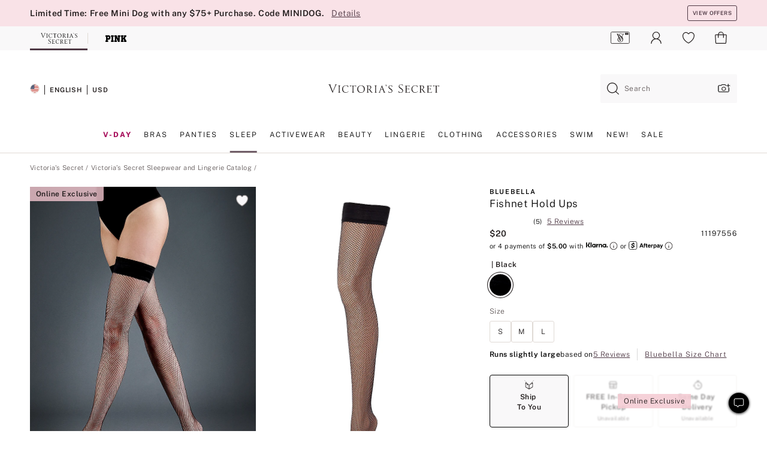

--- FILE ---
content_type: text/html
request_url: https://www.victoriassecret.com/us/vs/sleepwear-and-lingerie-catalog/1119755600
body_size: 3690
content:
<!DOCTYPE html><html lang="en" class="desktop " data-theme="vs" data-brand="vs" data-basic="true"><head><script id="earlyBootstrap">(()=>{const e=document.cookie,t=e.indexOf("APPTYPE="),a=document.documentElement.classList,s=document.currentScript.dataset;if(t>=0){a.add("is-app");const i=t+8,r=e.slice(i);let n="";r.startsWith("IOSHANDHELD")?(a.add("is-app-ios"),s.appPlatform="ios",n=e.slice(i+12)):r.startsWith("ANDROIDHANDHELD")&&(a.add("is-app-android"),s.appPlatform="android",n=e.slice(i+16)),n.startsWith("VS")?s.appBrand="vs":n.startsWith("PN")&&(s.appBrand="pn"),s.appPlatform&&s.appBrand&&(s.appType=s.appPlatform+"-"+s.appBrand)}if(("true"===new URL(window.location.href).searchParams.get("isNativeShopTabEnabled")||"true"===sessionStorage.getItem("isNativeShopTabEnabled"))&&(document.documentElement.classList.add("is-native-shop-tab-enabled"),sessionStorage.setItem("isNativeShopTabEnabled","true")),performance.getEntriesByType)for(const{serverTiming:e}of performance.getEntriesByType("navigation"))if(e)for(const{name:t,description:a}of e)"ssrStatus"===t?s.ssrStatus=a:"basicStatus"===t?s.basicStatus=a:"renderSource"===t?s.renderSource=a:"peceActive"===t&&(s.peceActive=a)})();</script><meta charSet="utf-8"/><meta name="viewport" id="viewport-settings" content="width=device-width, initial-scale=1, minimum-scale=1"/><meta property="og:type" content="website"/><meta property="og:site_name" content="Victoria&#x27;s Secret"/><meta name="twitter:site" content="@VictoriasSecret"/><meta property="og:image" content="https://www.victoriassecret.com/assets/m4996-VP7Q7JitTV2ecmC3sbUukA/images/default-share.png"/><meta name="twitter:card" content="summary_large_image"/><meta property="og:locale" content="en_US"/><meta property="og:url" content="https://www.victoriassecret.com/us/vs/sleepwear-and-lingerie-catalog/1119755600"/><meta property="og:title" content="Buy Fishnet Hold Ups - Order Hosiery online 1119755600"/><meta name="description" content="These seductive fishnet hold ups are finished with subtle stripes at the top."/><meta property="og:description" content="These seductive fishnet hold ups are finished with subtle stripes at the top."/><link rel="canonical" href="https://www.victoriassecret.com/us/vs/sleepwear-and-lingerie-catalog/1119755600"/><link rel="icon" sizes="48x48" href="/assets/m4996-VP7Q7JitTV2ecmC3sbUukA/favicon.ico"/><link rel="apple-touch-icon" sizes="180x180" href="/assets/m4996-VP7Q7JitTV2ecmC3sbUukA/images/apple-touch-icon.png"/><link rel="apple-touch-icon" href="/assets/m4996-VP7Q7JitTV2ecmC3sbUukA/images/apple-touch-icon.png"/><link rel="icon" sizes="192x192" href="/assets/m4996-VP7Q7JitTV2ecmC3sbUukA/images/android-chrome-192x192.png"/><meta name="format-detection" content="telephone=no"/> <link rel="alternate" href="https://www.victoriassecret.com/us/vs/sleepwear-and-lingerie-catalog/1119755600" hrefLang="x-default"/><link rel="alternate" href="https://www.victoriassecret.com/at/vs/sleepwear-and-lingerie-catalog/1119755600" hrefLang="en-AT"/><link rel="alternate" href="https://www.victoriassecret.com/au/vs/sleepwear-and-lingerie-catalog/1119755600" hrefLang="en-AU"/><link rel="alternate" href="https://www.victoriassecret.com/be/vs/sleepwear-and-lingerie-catalog/1119755600" hrefLang="en-BE"/><link rel="alternate" href="https://www.victoriassecret.com/ca/vs/sleepwear-and-lingerie-catalog/1119755600" hrefLang="en-CA"/><link rel="alternate" href="https://www.victoriassecret.com/ch/vs/sleepwear-and-lingerie-catalog/1119755600" hrefLang="en-CH"/><link rel="alternate" href="https://www.victoriassecret.com/cz/vs/sleepwear-and-lingerie-catalog/1119755600" hrefLang="en-CZ"/><link rel="alternate" href="https://www.victoriassecret.com/de/vs/sleepwear-and-lingerie-catalog/1119755600" hrefLang="en-DE"/><link rel="alternate" href="https://www.victoriassecret.com/fr/vs/sleepwear-and-lingerie-catalog/1119755600" hrefLang="en-FR"/><link rel="alternate" href="https://www.victoriassecret.com/gr/vs/sleepwear-and-lingerie-catalog/1119755600" hrefLang="en-GR"/><link rel="alternate" href="https://www.victoriassecret.com/hk/vs/sleepwear-and-lingerie-catalog/1119755600" hrefLang="en-HK"/><link rel="alternate" href="https://www.victoriassecret.com/in/vs/sleepwear-and-lingerie-catalog/1119755600" hrefLang="en-IN"/><link rel="alternate" href="https://www.victoriassecret.com/jp/vs/sleepwear-and-lingerie-catalog/1119755600" hrefLang="en-JP"/><link rel="alternate" href="https://www.victoriassecret.com/kr/vs/sleepwear-and-lingerie-catalog/1119755600" hrefLang="en-KR"/><link rel="alternate" href="https://www.victoriassecret.com/mx/vs/sleepwear-and-lingerie-catalog/1119755600" hrefLang="en-MX"/><link rel="alternate" href="https://www.victoriassecret.com/nl/vs/sleepwear-and-lingerie-catalog/1119755600" hrefLang="en-NL"/><link rel="alternate" href="https://www.victoriassecret.com/no/vs/sleepwear-and-lingerie-catalog/1119755600" hrefLang="en-NO"/><link rel="alternate" href="https://www.victoriassecret.com/nz/vs/sleepwear-and-lingerie-catalog/1119755600" hrefLang="en-NZ"/><link rel="alternate" href="https://www.victoriassecret.com/ro/vs/sleepwear-and-lingerie-catalog/1119755600" hrefLang="en-RO"/><link rel="alternate" href="https://www.victoriassecret.com/se/vs/sleepwear-and-lingerie-catalog/1119755600" hrefLang="en-SE"/><link rel="alternate" href="https://www.victoriassecret.com/sg/vs/sleepwear-and-lingerie-catalog/1119755600" hrefLang="en-SG"/><link rel="alternate" href="https://www.victoriassecret.com/sk/vs/sleepwear-and-lingerie-catalog/1119755600" hrefLang="en-SK"/><link rel="alternate" href="https://www.victoriassecret.com/us/vs/sleepwear-and-lingerie-catalog/1119755600" hrefLang="en-US"/><link rel="alternate" href="https://fr.victoriassecret.com/be/vs/sleepwear-and-lingerie-catalog/1119755600" hrefLang="fr-BE"/><link rel="alternate" href="https://fr.victoriassecret.com/bf/vs/sleepwear-and-lingerie-catalog/1119755600" hrefLang="fr-BF"/><link rel="alternate" href="https://fr.victoriassecret.com/ch/vs/sleepwear-and-lingerie-catalog/1119755600" hrefLang="fr-CH"/><link rel="alternate" href="https://fr.victoriassecret.com/fr/vs/sleepwear-and-lingerie-catalog/1119755600" hrefLang="fr-FR"/><link rel="alternate" href="https://frca.victoriassecret.com/ca/vs/sleepwear-and-lingerie-catalog/1119755600" hrefLang="fr-CA"/><link rel="alternate" href="https://de.victoriassecret.com/at/vs/sleepwear-and-lingerie-catalog/1119755600" hrefLang="de-AT"/><link rel="alternate" href="https://de.victoriassecret.com/ch/vs/sleepwear-and-lingerie-catalog/1119755600" hrefLang="de-CH"/><link rel="alternate" href="https://de.victoriassecret.com/de/vs/sleepwear-and-lingerie-catalog/1119755600" hrefLang="de-DE"/><link rel="alternate" href="https://it.victoriassecret.com/it/vs/sleepwear-and-lingerie-catalog/1119755600" hrefLang="it-IT"/><link rel="alternate" href="https://ja.victoriassecret.com/jp/vs/sleepwear-and-lingerie-catalog/1119755600" hrefLang="ja-JP"/><link rel="alternate" href="https://ko.victoriassecret.com/kr/vs/sleepwear-and-lingerie-catalog/1119755600" hrefLang="ko-KR"/><link rel="alternate" href="https://pl.victoriassecret.com/pl/vs/sleepwear-and-lingerie-catalog/1119755600" hrefLang="pl-PL"/><link rel="alternate" href="https://es.victoriassecret.com/es/vs/sleepwear-and-lingerie-catalog/1119755600" hrefLang="es-ES"/><link rel="alternate" href="https://sp.victoriassecret.com/ar/vs/sleepwear-and-lingerie-catalog/1119755600" hrefLang="es-AR"/><link rel="alternate" href="https://sp.victoriassecret.com/bo/vs/sleepwear-and-lingerie-catalog/1119755600" hrefLang="es-BO"/><link rel="alternate" href="https://sp.victoriassecret.com/bz/vs/sleepwear-and-lingerie-catalog/1119755600" hrefLang="es-BZ"/><link rel="alternate" href="https://sp.victoriassecret.com/cl/vs/sleepwear-and-lingerie-catalog/1119755600" hrefLang="es-CL"/><link rel="alternate" href="https://sp.victoriassecret.com/co/vs/sleepwear-and-lingerie-catalog/1119755600" hrefLang="es-CO"/><link rel="alternate" href="https://sp.victoriassecret.com/cr/vs/sleepwear-and-lingerie-catalog/1119755600" hrefLang="es-CR"/><link rel="alternate" href="https://sp.victoriassecret.com/do/vs/sleepwear-and-lingerie-catalog/1119755600" hrefLang="es-DO"/><link rel="alternate" href="https://sp.victoriassecret.com/ec/vs/sleepwear-and-lingerie-catalog/1119755600" hrefLang="es-EC"/><link rel="alternate" href="https://sp.victoriassecret.com/gt/vs/sleepwear-and-lingerie-catalog/1119755600" hrefLang="es-GT"/><link rel="alternate" href="https://sp.victoriassecret.com/hn/vs/sleepwear-and-lingerie-catalog/1119755600" hrefLang="es-HN"/><link rel="alternate" href="https://sp.victoriassecret.com/mx/vs/sleepwear-and-lingerie-catalog/1119755600" hrefLang="es-MX"/><link rel="alternate" href="https://sp.victoriassecret.com/ni/vs/sleepwear-and-lingerie-catalog/1119755600" hrefLang="es-NI"/><link rel="alternate" href="https://sp.victoriassecret.com/pa/vs/sleepwear-and-lingerie-catalog/1119755600" hrefLang="es-PA"/><link rel="alternate" href="https://sp.victoriassecret.com/pe/vs/sleepwear-and-lingerie-catalog/1119755600" hrefLang="es-PE"/><link rel="alternate" href="https://sp.victoriassecret.com/py/vs/sleepwear-and-lingerie-catalog/1119755600" hrefLang="es-PY"/><link rel="alternate" href="https://sp.victoriassecret.com/sv/vs/sleepwear-and-lingerie-catalog/1119755600" hrefLang="es-SV"/><link rel="alternate" href="https://sp.victoriassecret.com/us/vs/sleepwear-and-lingerie-catalog/1119755600" hrefLang="es-US"/><link rel="alternate" href="https://sp.victoriassecret.com/uy/vs/sleepwear-and-lingerie-catalog/1119755600" hrefLang="es-UY"/><link rel="alternate" href="https://sp.victoriassecret.com/ve/vs/sleepwear-and-lingerie-catalog/1119755600" hrefLang="es-VE"/><link rel="alternate" href="https://nl.victoriassecret.com/nl/vs/sleepwear-and-lingerie-catalog/1119755600" hrefLang="nl-NL"/><link href="/assets/m4996-VP7Q7JitTV2ecmC3sbUukA/templates/ssr-product/desktop/style.css" rel="stylesheet"/><title>Buy Fishnet Hold Ups - Order Hosiery online 1119755600</title><style data-styled="" data-styled-version="5.3.9">.huVxo{-webkit-animation:fadein 1s ease-in;animation:fadein 1s ease-in;margin:0 auto;}/*!sc*/
@-webkit-keyframes fadein{0%{opacity:0;}50%{opacity:0;}100%{opacity:1;}}/*!sc*/
@keyframes fadein{0%{opacity:0;}50%{opacity:0;}100%{opacity:1;}}/*!sc*/
data-styled.g1575[id="sc-hhncp1-0"]{content:"huVxo,"}/*!sc*/
.hIWGSz{position:absolute;inset:0;display:-webkit-box;display:-webkit-flex;display:-ms-flexbox;display:flex;-webkit-box-pack:center;-webkit-justify-content:center;-ms-flex-pack:center;justify-content:center;-webkit-align-items:center;-webkit-box-align:center;-ms-flex-align:center;align-items:center;}/*!sc*/
data-styled.g1576[id="sc-17pbkyn-0"]{content:"hIWGSz,"}/*!sc*/
.kyFYCC{bottom:-100px;right:0;margin:1rem;-webkit-animation:slidein 750ms ease-out 10s forwards;animation:slidein 750ms ease-out 10s forwards;}/*!sc*/
data-styled.g1577[id="sc-17pbkyn-1"]{content:"kyFYCC,"}/*!sc*/
.jMLnnC{position:absolute;top:0;width:100%;}/*!sc*/
.jMLnnC .fabric-masthead-static-brandbar{width:100%;margin:0;}/*!sc*/
.jMLnnC .fabric-masthead-static-brandbar > .fabric-masthead-static-brandbar-smo-holder{height:40px;background-color:#f9e2e7;}/*!sc*/
.jMLnnC .fabric-masthead-static-brandbar > .fabric-masthead-static-brandbar-container{height:40px;background-color:#f7f7f8;}/*!sc*/
.jMLnnC .fabric-masthead-logo-area{width:100%;-webkit-box-pack:center;-webkit-justify-content:center;-ms-flex-pack:center;justify-content:center;-webkit-justify-content:center;}/*!sc*/
.jMLnnC .fabric-masthead-logo-area.fabric-layout-breakpoints .fabric-static-masthead-logo{-webkit-flex:0 0 275px;-ms-flex:0 0 275px;flex:0 0 275px;height:40px;margin:24px auto 50px;background-color:#f5f5f6;border-radius:3px;}/*!sc*/
.jMLnnC .fabric-masthead-category-nav-item .fabric-masthead-category-nav-link{height:20px;width:90px;background-color:#f5f5f6;padding:0.334rem 0.334rem 0.334rem 4px;display:block;text-transform:uppercase;position:relative;}/*!sc*/
.jMLnnC .fabric-masthead-category-nav-item{margin-right:20px;border-radius:3px;}/*!sc*/
.jMLnnC .fabric-masthead-logo-area{display:-webkit-box;display:-webkit-flex;display:-ms-flexbox;display:flex;height:115px;-webkit-box-pack:justify;-webkit-justify-content:space-between;-ms-flex-pack:justify;justify-content:space-between;-webkit-align-items:center;-webkit-box-align:center;-ms-flex-align:center;align-items:center;}/*!sc*/
.jMLnnC .fabric-masthead-category-nav-menu{width:944px;display:-webkit-box;display:-webkit-flex;display:-ms-flexbox;display:flex;margin:0 auto;-webkit-box-pack:justify;-webkit-justify-content:space-between;-ms-flex-pack:justify;justify-content:space-between;-webkit-align-items:center;-webkit-box-align:center;-ms-flex-align:center;align-items:center;}/*!sc*/
[data-device='desktop'] .sc-d7p3b7-0 .fabric-masthead-category-nav-item{padding-bottom:0.334rem;}/*!sc*/
data-styled.g1578[id="sc-d7p3b7-0"]{content:"jMLnnC,"}/*!sc*/
</style><link rel="preconnect" href="https://api.victoriassecret.com" crossorigin="use-credentials"/></head><body class="fabric vs"><div class="fabric-toast-traffic-control"></div><div class="reactContainer" id="componentContainer" data-hydrate="true"><header class="fabric-masthead-component sc-d7p3b7-0 jMLnnC"><div class="fabric-masthead-static-brandbar"><div class="fabric-masthead-static-brandbar-smo-holder"></div><div class="fabric-masthead-static-brandbar-container"></div></div><div class="fabric-masthead-logo-area fabric-layout-breakpoints"><h1 class="fabric-static-masthead-logo"></h1></div><nav class="fabric-masthead-static-category-nav-component"><ul class="fabric-masthead-category-nav-menu" role="menu"><li class="fabric-masthead-category-nav-item" role="none"><a class="fabric-masthead-category-nav-link"></a></li><li class="fabric-masthead-category-nav-item" role="none"><a class="fabric-masthead-category-nav-link"></a></li><li class="fabric-masthead-category-nav-item" role="none"><a class="fabric-masthead-category-nav-link"></a></li><li class="fabric-masthead-category-nav-item" role="none"><a class="fabric-masthead-category-nav-link"></a></li><li class="fabric-masthead-category-nav-item" role="none"><a class="fabric-masthead-category-nav-link"></a></li><li class="fabric-masthead-category-nav-item" role="none"><a class="fabric-masthead-category-nav-link"></a></li><li class="fabric-masthead-category-nav-item" role="none"><a class="fabric-masthead-category-nav-link"></a></li><li class="fabric-masthead-category-nav-item" role="none"><a class="fabric-masthead-category-nav-link"></a></li><li class="fabric-masthead-category-nav-item" role="none"><a class="fabric-masthead-category-nav-link"></a></li></ul></nav></header><div class="fabric-page-loading"><div class="fabric-page-spinner sc-17pbkyn-0 hIWGSz"><div class="fabric-spinner-element sc-hhncp1-0 huVxo"><div><span class="fabric-hide-a11y-element">Loading...</span></div><div></div><div></div><div></div><div></div><div></div><div></div><div></div><div></div><div></div><div></div><div></div></div></div><div class="fabric-toast-utility static-site"><div class="toast-container"><strong>Page is taking longer to load than expected.</strong></div></div></div></div><div class="fabric-dialog-container"></div><div class="fabric-salesforce-chat-dialog"></div><script id="brastrap-data" type="application/json">{"endpoints":[{"key":"analyticsCore","context":"analytics","version":"v3","path":"global","www":false,"pci":false},{"key":"authStatus","context":"auth","version":"v27","path":"status","method":"POST","prioritized":true,"www":false,"pci":false},{"key":"featureFlags","context":"experience","version":"v4","path":"feature-flags","www":false,"pci":false,"prioritized":true,"timeout":7000,"queryWhitelist":["cm_mmc"]},{"key":"countryList","context":"settings","version":"v3","path":"countries","www":false,"pci":false},{"key":"languageList","context":"settings","version":"v3","path":"languages","www":false,"pci":false},{"key":"dataPrivacyRightsGPCSettings","context":"dataprivacyrights","version":"v7","path":"jwt","www":false,"pci":false},{"key":"zipGating","context":"gatingexperience","version":"v1","path":"sddgating","www":false,"pci":false,"prioritized":true},{"key":"environment","context":"assets","version":"m4996-VP7Q7JitTV2ecmC3sbUukA","path":"settings.json","www":true,"pci":false},{"key":"contentPersonalizationMonitor","context":"contentpersonalization","version":"v6","path":"monitor","www":false,"pci":false},{"key":"navigations","context":"navigations","version":"v9","path":"navigations?channel=victorias-secret-desktop-tablet-us","www":false,"pci":false,"queryWhitelist":["cm_mmc"]},{"key":"bagCount","context":"orders","version":"v38","path":"bag/count","www":false,"pci":false,"overrides":{"featureFlags.dimensions[dimension=F302].active=C":{"version":"v39","path":"bag/count"}}},{"key":"breadcrumbsProduct","context":"breadcrumbs","version":"v4","path":"breadcrumbs?collectionId=bfe09e1f-6581-41c1-9bb7-b797dc118dce","www":false,"pci":false,"queryWhitelist":["collectionId"]},{"key":"productPageInstance","context":"products","version":"v37","path":"page/1119755600?collectionId=bfe09e1f-6581-41c1-9bb7-b797dc118dce&isWishlistEnabled=true","www":false,"pci":false,"queryWhitelist":["productId","cm_mmc","stackId","collectionId","includeGenerics","priceType"],"overrides":{"featureFlags.dimensions[dimension=F020].active=C":{"version":"v94"}}},{"key":"pageAnalytics","context":"pageinfo","version":"v1","path":"byid?collectionId=bfe09e1f-6581-41c1-9bb7-b797dc118dce","www":false,"pci":false,"queryWhitelist":["collectionId"]},{"key":"modelDiversityTruthTable","context":"assets","version":"m4996-VP7Q7JitTV2ecmC3sbUukA","path":"data/modelDiversityTruthTable.json","www":true,"pci":false},{"key":"brandConfigs","context":"settings","version":"v3","path":"brandconfigs?brand=vs&region=domestic","www":false,"pci":false,"queryWhitelist":["brand","region"]}],"icons":["/assets/m4996-VP7Q7JitTV2ecmC3sbUukA/react/icon/brand.svg","/assets/m4996-VP7Q7JitTV2ecmC3sbUukA/react/icon/main.svg","/assets/m4996-VP7Q7JitTV2ecmC3sbUukA/react/icon/third-party.svg","/assets/m4996-VP7Q7JitTV2ecmC3sbUukA/react/icon/exclude.svg"],"scripts":[],"settings":{"apiUrl":"https://api.victoriassecret.com","pciApiUrl":"https://api2.victoriassecret.com"}}</script><script id="reactLibrary" src="/assets/m4996-VP7Q7JitTV2ecmC3sbUukA/desktop/react-18.js" defer=""></script><script id="sentryReactSdk" src="/assets/m4996-VP7Q7JitTV2ecmC3sbUukA/desktop/sentry-react-sdk.js" defer=""></script><script id="brastrap" src="/assets/m4996-VP7Q7JitTV2ecmC3sbUukA/brastrap.js" defer=""></script><script id="clientProps" type="application/json">{"apiData":{"cmsPage":{"oldPath":"","path":"/vs/sleepwear-and-lingerie-catalog/1119755600","template":"product","productId":"1119755600","collectionId":"bfe09e1f-6581-41c1-9bb7-b797dc118dce","masterStyleId":"1119755600","genericId":"11197556","pagePath":"/vs/sleepwear-and-lingerie-catalog","channel":"All","meta":{"id":"1119755600|bfe09e1f-6581-41c1-9bb7-b797dc118dce","name":"","language":"","title":"Buy Fishnet Hold Ups - Order Hosiery online 1119755600","metas":[{"name":"metaDescription","content":"These seductive fishnet hold ups are finished with subtle stripes at the top."},{"name":"metaTitle","content":"Buy Fishnet Hold Ups - Order Hosiery online 1119755600"},{"name":"canonicalURL","content":"/vs/sleepwear-and-lingerie-catalog/1119755600"}]},"analytics":{},"redirect":{}}},"apiResponses":{},"brand":"vs","buildId":"m4996-VP7Q7JitTV2ecmC3sbUukA","category":"sleepwear-and-lingerie-catalog","cmsPageChannel":"victorias-secret-desktop-tablet-us","countryCode":"us","deployEnv":{"wwwOrigin":"https://www.victoriassecret.com","apiOrigin":"https://api.victoriassecret.com","apiPciOrigin":"https://api2.victoriassecret.com","languageDomainSuffix":".victoriassecret.com","englishDomainPrefix":"www","assetsOrigin":"https://www.victoriassecret.com","assetsContext":"/assets","languageDomains":{"de.victoriassecret.com":{"domainCode":"de"},"es.victoriassecret.com":{"domainCode":"es"},"fr.victoriassecret.com":{"domainCode":"fr"},"frca.victoriassecret.com":{"domainCode":"frca"},"it.victoriassecret.com":{"domainCode":"it"},"ja.victoriassecret.com":{"domainCode":"ja"},"ko.victoriassecret.com":{"domainCode":"ko"},"pl.victoriassecret.com":{"domainCode":"pl"},"sp.victoriassecret.com":{"domainCode":"sp"}}},"deployEnvName":"production","deviceType":"desktop","endpoints":[{"key":"analyticsCore","context":"analytics","version":"v3","path":"global","www":false,"pci":false},{"key":"authStatus","context":"auth","version":"v27","path":"status","method":"POST","prioritized":true,"www":false,"pci":false},{"key":"featureFlags","context":"experience","version":"v4","path":"feature-flags","www":false,"pci":false,"prioritized":true,"timeout":7000,"queryWhitelist":["cm_mmc"]},{"key":"countryList","context":"settings","version":"v3","path":"countries","www":false,"pci":false},{"key":"languageList","context":"settings","version":"v3","path":"languages","www":false,"pci":false},{"key":"dataPrivacyRightsGPCSettings","context":"dataprivacyrights","version":"v7","path":"jwt","www":false,"pci":false},{"key":"zipGating","context":"gatingexperience","version":"v1","path":"sddgating","www":false,"pci":false,"prioritized":true},{"key":"environment","context":"assets","version":"m4996-VP7Q7JitTV2ecmC3sbUukA","path":"settings.json","www":true,"pci":false},{"key":"contentPersonalizationMonitor","context":"contentpersonalization","version":"v6","path":"monitor","www":false,"pci":false},{"key":"navigations","context":"navigations","version":"v9","path":"navigations?channel=victorias-secret-desktop-tablet-us","www":false,"pci":false,"queryWhitelist":["cm_mmc"]},{"key":"bagCount","context":"orders","version":"v38","path":"bag/count","www":false,"pci":false,"overrides":{"featureFlags.dimensions[dimension=F302].active=C":{"version":"v39","path":"bag/count"}}},{"key":"breadcrumbsProduct","context":"breadcrumbs","version":"v4","path":"breadcrumbs?collectionId=bfe09e1f-6581-41c1-9bb7-b797dc118dce","www":false,"pci":false,"queryWhitelist":["collectionId"]},{"key":"productPageInstance","context":"products","version":"v37","path":"page/1119755600?collectionId=bfe09e1f-6581-41c1-9bb7-b797dc118dce&isWishlistEnabled=true","www":false,"pci":false,"queryWhitelist":["productId","cm_mmc","stackId","collectionId","includeGenerics","priceType"],"overrides":{"featureFlags.dimensions[dimension=F020].active=C":{"version":"v94"}}},{"key":"pageAnalytics","context":"pageinfo","version":"v1","path":"byid?collectionId=bfe09e1f-6581-41c1-9bb7-b797dc118dce","www":false,"pci":false,"queryWhitelist":["collectionId"]},{"key":"modelDiversityTruthTable","context":"assets","version":"m4996-VP7Q7JitTV2ecmC3sbUukA","path":"data/modelDiversityTruthTable.json","www":true,"pci":false},{"key":"brandConfigs","context":"settings","version":"v3","path":"brandconfigs?brand=vs&region=domestic","www":false,"pci":false,"queryWhitelist":["brand","region"]}],"languageCode":"en","react18Mode":false,"renderType":"basic","sanitizedUrl":"https://www.victoriassecret.com/us/vs/sleepwear-and-lingerie-catalog/1119755600","timestamp":1769019327628,"enableSentry":true}</script><script src="/assets/m4996-VP7Q7JitTV2ecmC3sbUukA/desktop/runtime.js" defer=""></script><script src="/assets/m4996-VP7Q7JitTV2ecmC3sbUukA/desktop/5641.js" defer=""></script><script src="/assets/m4996-VP7Q7JitTV2ecmC3sbUukA/desktop/573.js" defer=""></script><script src="/assets/m4996-VP7Q7JitTV2ecmC3sbUukA/desktop/6863.js" defer=""></script><script src="/assets/m4996-VP7Q7JitTV2ecmC3sbUukA/desktop/9300.js" defer=""></script><script src="/assets/m4996-VP7Q7JitTV2ecmC3sbUukA/desktop/8776.js" defer=""></script><script src="/assets/m4996-VP7Q7JitTV2ecmC3sbUukA/desktop/1440.js" defer=""></script><script src="/assets/m4996-VP7Q7JitTV2ecmC3sbUukA/desktop/2316.js" defer=""></script><script src="/assets/m4996-VP7Q7JitTV2ecmC3sbUukA/desktop/8743.js" defer=""></script><script src="/assets/m4996-VP7Q7JitTV2ecmC3sbUukA/desktop/401.js" defer=""></script><script src="/assets/m4996-VP7Q7JitTV2ecmC3sbUukA/desktop/7104.js" defer=""></script><script src="/assets/m4996-VP7Q7JitTV2ecmC3sbUukA/desktop/3786.js" defer=""></script><script src="/assets/m4996-VP7Q7JitTV2ecmC3sbUukA/desktop/420.js" defer=""></script><script src="/assets/m4996-VP7Q7JitTV2ecmC3sbUukA/templates/ssr-product/desktop/index.js" defer=""></script></body></html>

--- FILE ---
content_type: application/javascript; charset=utf-8
request_url: https://www.victoriassecret.com/assets/m4996-VP7Q7JitTV2ecmC3sbUukA/desktop/5191.js
body_size: 4880
content:
try{!function(){var e="undefined"!=typeof window?window:"undefined"!=typeof global?global:"undefined"!=typeof globalThis?globalThis:"undefined"!=typeof self?self:{},i=(new e.Error).stack;i&&(e._sentryDebugIds=e._sentryDebugIds||{},e._sentryDebugIds[i]="7f1a7734-0a57-4b02-ad95-a2f68d915f49",e._sentryDebugIdIdentifier="sentry-dbid-7f1a7734-0a57-4b02-ad95-a2f68d915f49")}()}catch(e){}!function(){var e="undefined"!=typeof window?window:"undefined"!=typeof global?global:"undefined"!=typeof globalThis?globalThis:"undefined"!=typeof self?self:{};e._sentryModuleMetadata=e._sentryModuleMetadata||{},e._sentryModuleMetadata[(new e.Error).stack]=function(e){for(var i=1;i<arguments.length;i++){var n=arguments[i];if(null!=n)for(var t in n)n.hasOwnProperty(t)&&(e[t]=n[t])}return e}({},e._sentryModuleMetadata[(new e.Error).stack],{"_sentryBundlerPluginAppKey:fewd-flagship":!0})}(),("undefined"!=typeof window?window:"undefined"!=typeof global?global:"undefined"!=typeof globalThis?globalThis:"undefined"!=typeof self?self:{}).SENTRY_RELEASE={id:"flagship-m4996"},(self.webpackChunk_vsdp_flagship=self.webpackChunk_vsdp_flagship||[]).push([[5191],{65191:(e,i,n)=>{n.r(i),n.d(i,{default:()=>ie});var t=n(78795),s=n(78090),a=n(83223),o=n(52669),l=n(24990),r=n(21534),d=n(78458),c=n(13198),g=n(59054),p=n(24358),f=n(92568),h=n(5536),u=n(39964),m=n(86217),y=n(44775);const A=(0,f.Ay)(h.A).withConfig({componentId:"sc-178lba6-0"})(["",""],(()=>(0,f.AH)(["&&&.prism-button-plain{text-align:center;}"]))),w=(0,f.Ay)(r.A).withConfig({componentId:"sc-178lba6-1"})(["",""],(({theme:e})=>(0,f.AH)(["margin:0;padding:",";"],e.spacing.xs))),x=(0,f.Ay)(u.A).withConfig({componentId:"sc-178lba6-2"})(["",""],(({theme:e,$isMobile:i})=>(0,f.AH)(["padding:",";.slick-slider{.prism-carousel-slide-indicators{position:relative;}}"],!i&&`${e.spacing.lg} ${e.spacing.xl} 0 ${e.spacing.xl}`))),b=(0,f.Ay)(m.A).withConfig({componentId:"sc-178lba6-3"})(["",""],(({$isMobile:e})=>(0,f.AH)(["max-height:",";min-height:",";object-fit:contain;position:relative;width:100%;"],!e&&"35rem",e&&"500px"))),j=(0,f.Ay)(y.A).withConfig({componentId:"sc-178lba6-4"})(["",""],(({theme:e,$isMobile:i})=>(0,f.AH)(["justify-content:center;",";"],i?`padding: ${e.spacing.xl} 0 0 0;`:`padding: ${e.spacing.xs};`))),C=f.Ay.div.withConfig({componentId:"sc-178lba6-5"})([""]),I=f.Ay.div.withConfig({componentId:"sc-178lba6-6"})(["",""],(()=>(0,f.AH)(["align-items:center;background-color:rgba(236,236,236,0.84);border-radius:0 4px 4px 0;bottom:4px;color:black;display:flex;gap:5px;padding:4px 8px;position:absolute;"])));var v=n(40025),$=n(74848);const S=({data:e,selectedAsset:i,handleViewAll:n,shortDescription:t,isPink:o,isMobile:l})=>{const[d,c]=(0,s.useState)(0),[g,f]=(0,s.useState)(null);return(0,s.useEffect)((()=>{g&&d>=0&&g?.slickGoTo(d)}),[d,g]),(0,s.useEffect)((()=>{i&&Array.isArray(e)&&c(i?.index)}),[i,e]),(0,$.jsxs)($.Fragment,{children:[(0,$.jsx)(x,{isDraggable:!0,$isMobile:l,isSlideContainerFocusable:!0,isSlideIndicatorWindowed:l,isSwipeable:!0,showSlideIndicators:l,beforeChange:(e,i)=>(e=>{c(e)})(i),publish:v.mk,ref:e=>{f(e)},slidesToShow:1,showCarouselArrows:!l,variant:"default","data-testid":"UGC-selectedAsset-mobile","aria-live":"polite","aria-label":"Image carousel with user-generated content",children:Array.isArray(e)&&e?.map(((e,i)=>(0,$.jsxs)(p.A,{children:[(0,$.jsx)(b,{$isMobile:l,"data-index":i,src:e?.imageUrl,alt:t,"data-testid":`carousel-image-${i}`,loading:"lazy"}),e?.user&&(0,$.jsxs)(I,{children:[(0,$.jsx)(a.default,{component:a.Instagram,height:12,width:12}),(0,$.jsx)(C,{children:(0,$.jsx)(r.A,{as:"h2",fontWeight:"fw-bold",color:"neutral95",children:e?.user})})]})]},e?.imageUrl)))}),(0,$.jsx)(j,{$isMobile:l,children:(0,$.jsx)(A,{color:"neutral95",size:"small",variant:"plain","aria-label":`view all images of as seen on ${o?"PINK":"VS"} Creators`,onClick:n,"data-testid":"UGC-selectedAsset-ViewAll",children:(0,$.jsx)(w,{forwardedAs:"h2",fontScale:"fs-sm",fontWeight:"fw-bold",letterSpacing:"ls-sm",fontFamily:"ff-primary",fontModifiers:"fm-underline",children:"View All Images"})})})]})};S.displayName="UgcGallery";const M=S;var H=n(90223),k=n(16809);const E=(0,f.Ay)(y.A).withConfig({componentId:"sc-1p39gmn-0"})(["",""],(({theme:e,$isMobile:i})=>(0,f.AH)([""," "," margin-bottom:",";"],!i&&(0,f.AH)(["margin:0 auto;"," ",""],(0,k.Ay)(k.oP,"1200px")`max-width: 944px;`,(0,k.Ay)("1200px")`max-width: 1180px;`),i&&(0,f.AH)(["margin-top:",";"],e.spacing.xl),i?e.spacing.xs:e.spacing.lg))),D=(0,f.Ay)(r.A).withConfig({componentId:"sc-1p39gmn-1"})(["",""],(({theme:e})=>(0,f.AH)(["margin:0;padding:",";"],e.spacing.md))),_=(0,f.Ay)(u.A).withConfig({componentId:"sc-1p39gmn-2"})(["",""],(e=>(0,f.AH)(["",""],e&&(0,f.AH)(["overflow-x:auto;overflow-y:hidden;scrollbar-width:none;white-space:nowrap;width:100%;"])))),U=(0,f.Ay)(m.A).withConfig({componentId:"sc-1p39gmn-3"})(["",""],(()=>(0,f.AH)(["position:absolute;top:0;left:0;right:0;bottom:0;width:100%;object-fit:fill;border-radius:inherit;"]))),T=(0,f.Ay)(p.A).withConfig({componentId:"sc-1p39gmn-4"})(["",""],(({theme:e,$isMobile:i})=>(0,f.AH)(["aspect-ratio:1;height:100%;margin-top:",";overflow:hidden;padding:0 ",";",""],e.spacing.lg,e.units.twoPixels,i&&"\n      width: 45%;\n    "))),N=(0,f.Ay)(H.A).withConfig({componentId:"sc-1p39gmn-5"})(["",""],(()=>(0,f.AH)(["position:relative;cursor:pointer;overflow:hidden;aspect-ratio:1;width:100%;padding-top:100%;overflow:hidden;border-radius:2px;"]))),P=(0,f.Ay)(d.Ay).withConfig({componentId:"sc-1p39gmn-6"})(["",""],(({$isMobile:e,$isOverFlowHidden:i})=>(0,f.AH)(["border-radius:",";height:",";top:",";width:",";",""],e?"0":"12px",e?"100%":"60%",e?"2px":"20%",e?"99%":"50%",i&&(0,f.AH)(["overflow-y:hidden;"])))),V=(0,f.Ay)(H.A).withConfig({componentId:"sc-1p39gmn-7"})(["",""],(({theme:e})=>(0,f.AH)(["background-color:",";border-radius:12px;flex-direction:row;overflow:hidden;width:100%;"],e.colors.neutral0))),F=(0,f.Ay)(H.A).withConfig({componentId:"sc-1p39gmn-9"})(["",""],(({$isMobile:e})=>(0,f.AH)(["align-items:",";justify-content:",";width:100%;"],!e&&"center",e&&"flex-end"))),K=(0,f.Ay)(h.A).withConfig({componentId:"sc-1p39gmn-10"})(["",""],(()=>(0,f.AH)(["&&&.prism-button-plain{justify-content:flex-end;}"]))),O=(0,f.Ay)(H.A).withConfig({componentId:"sc-1p39gmn-11"})(["",""],(({theme:e,$isMobile:i})=>(0,f.AH)(["justify-content:space-between;padding:"," "," "," ",";",""],e.spacing.xl,e.spacing.xl,e.spacing.lg,e.spacing.xl,i&&`\n    align-items: center;\n    justify-content: space-around;\n    padding: ${e.spacing.md};\n    width: 100%;\n  `))),G=(0,f.Ay)(H.A).withConfig({componentId:"sc-1p39gmn-12"})(["",""],(({theme:e,$isMobile:i})=>(0,f.AH)(["align-items:center;background:",";cursor:pointer;height:",";justify-content:center;",""],e.colors.highlight.two.light,i?"auto":"98%",i&&"\n      aspect-ratio: 1 / 1;\n    "))),z=(0,f.Ay)(r.A).withConfig({componentId:"sc-1p39gmn-13"})(["",""],(({theme:e})=>(0,f.AH)(["margin:0;padding:",";"],e.spacing.xs))),W=(0,f.Ay)(h.A).withConfig({componentId:"sc-1p39gmn-14"})(["",""],(()=>(0,f.AH)(["&&&.prism-button-plain{height:8px;width:8px;}"]))),R=(0,f.Ay)(H.A).withConfig({componentId:"sc-1p39gmn-16"})(["",""],(({theme:e,$isMobile:i})=>(0,f.AH)(["justify-content:center;margin:",";overflow-y:auto;",";"],e.spacing.xl,!i&&"max-height: calc(100% - 10rem);\n     max-width: calc(100% - 3.5rem);\n    "))),B=(0,f.Ay)(H.A).withConfig({componentId:"sc-1p39gmn-17"})(["",""],(({theme:e,$isMobile:i})=>(0,f.AH)(["align-items:center;",";",""],!i&&`padding: ${e.spacing.xl} ${e.spacing.xl} ${e.spacing.lg} ${e.spacing.xl};\n     justify-content: space-between;`,i&&`padding: ${e.spacing.sm};\n    justify-content: space-around;`))),L=(0,f.Ay)(H.A).withConfig({componentId:"sc-1p39gmn-18"})(["",""],(({$isMobile:e})=>(0,f.AH)(["display:grid;gap:4px;grid-template-columns:",";"],e?"repeat(2, 1fr)":"repeat(4, 1fr)"))),q=(0,f.Ay)(h.A).withConfig({componentId:"sc-1p39gmn-19"})(["",""],(({theme:e,isNoMargin:i,$isMobile:n})=>(0,f.AH)(["margin-top:",";",";"],i?"0":e.spacing.xl,n&&"width:100%;"))),Y=(0,f.Ay)(a.default).withConfig({componentId:"sc-1p39gmn-20"})(["",""],(({theme:e})=>(0,f.AH)(["margin-right:",";margin-left:",";"],e.spacing.md,e.spacing.md))),J=f.Ay.div.withConfig({componentId:"sc-1p39gmn-21"})(["",""],(({theme:e,$isMobile:i})=>(0,f.AH)(["padding:"," 0 "," 0;border:1px solid ",";display:flex;flex-direction:row;align-items:center;justify-content:flex-start;border-radius:3px;width:",";margin-top:",";white-space:nowrap;"],e.spacing.md,e.spacing.md,e.colors.error.main,i?"100%":"336px",e.spacing.xl))),Q=f.Ay.div.withConfig({componentId:"sc-1p39gmn-22"})(["",""],(()=>(0,f.AH)(["display:flex;flex-direction:column;align-items:center;justify-content:flex-start;width:100%;gap:",";"],(e=>e.theme.spacing.md))));var X=n(21954),Z=n(80546);const ee=({genericChoiceId:e,shortDescription:i,pageMasterStyleId:n,onAnalyticsUpdate:p})=>{const[f,h]=(0,s.useState)(!1),[u,m]=(0,s.useState)(null),[y,A]=(0,s.useState)(!1),[w,x]=(0,s.useState)(null),[b,j]=(0,s.useState)(null),[C,I]=(0,s.useState)(null),[v,S]=(0,s.useState)(!1),[H,k]=(0,s.useState)(!1),ee=(0,g.A)(),[ie,ne]=(0,s.useState)(null),[te,se]=(0,s.useState)(!1),[ae,oe]=(0,s.useState)(!1),le=(0,s.useRef)(null),re=(0,s.useRef)(null),de=(0,c.wA)(),ce=(0,X.A)(),{isPink:ge,isMobile:pe}=ce,[fe,he]=(0,s.useState)(null),[ue,me]=(0,s.useState)(!1),ye=(0,s.useRef)(null);(0,s.useEffect)((()=>{ie?.message&&re?.current&&(le?.current?.scrollIntoView({behavior:"smooth"}),oe(!0))}),[ie]),(0,s.useEffect)((()=>{ee&&Z.A.get({endpoint:"ugcassets",data:{masterStyleId:n,offset:0,limit:30,activeCountry:"US",threshold:pe?2:3},success:e=>{I(e),x(e)},error:()=>console.error("Error loading UGC assets.")})}),[ee,n,pe]),(0,s.useEffect)((()=>{if(w){const i=w?.genericChoice?.find((i=>i.genericId===e?.genericId&&i.choice===e?.value));k(!!i),j(i||w?.masterStyle)}}),[w,e]);const Ae="influencer-title",we=ge?"As Seen on PINK Creators":"As Seen on VS Creators",xe=b?.assets?.length||0;(0,s.useEffect)((()=>{if(!ee)return;const e=xe>0?"yes":"no";if("yes"===e&&de({type:"react-analytics-merge",data:{influencer_gallery:e},analyticsEvent:"update-utag-data"}),p&&C&&("masterStyle"in C||"genericChoice"in C)){let e=[];if(Array.isArray(C?.masterStyle?.assets)?e=C.masterStyle.assets:Array.isArray(C?.genericChoice)&&(e=C.genericChoice.flatMap((e=>Array.isArray(e?.assets)?e.assets:[]))),void 0!==e){const i=Array.isArray(e)&&e.length>0;p({influencer_gallery:i?"yes":"no"})}}}),[ee,xe,xe,C]);const be=e=>{m({imageUrl:b?.assets[e],index:e}),h(!0)},je=()=>{ne({message:""}),se(!0),oe(!1);const i=b?.assets?.length||0;((i=0)=>{Z.A.get({endpoint:{name:H?"getugcassetsbygeneric":"getugcassetsbymaster"},data:{genericId:`${e?.genericId}`,masterStyleId:`${n}`,limit:"30",offset:`${i}`,threshold:"3",choice:e?.value,activeCountry:"US"},dataType:"json",success:e=>{se(!1),ne({message:""}),j((i=>({...e,assets:[...i?.assets||[],...e?.assets]})))},error:()=>{se(!1),ne({message:"Unable to load more images. Please try again."}),console.error("Error loading assets.")}})})(xe),he(i),me(!0)};return(0,s.useEffect)((()=>{if(ue&&null!==fe){const e=ye.current[fe];e&&e.focus(),me(!1),he(null)}}),[ue,fe]),xe?(0,$.jsxs)(E,{id:"ugc-component","data-testid":"ugc-gallery",$isMobile:pe,children:[(0,$.jsx)(d.lS,{children:(0,$.jsx)(D,{id:Ae,forwardedAs:pe?"h3":"h2",fontScale:"fs-xl",fontWeight:"fw-bolder",letterSpacing:"ls-sm",fontFamily:"ff-primary",children:we})}),(0,$.jsxs)(_,{"data-testid":"ugc-carousel",$isMobile:pe,"aria-labelledby":Ae,publish:()=>{},variant:pe?"scroll":"default",slidesToShow:4,isSwipeable:!0,showCarouselArrows:!pe&&b?.totalAssets>4&&v,className:v?"hovered-ugc-gallery-carousel":"ugc-gallery-carousel",slidesToScroll:4,onMouseEnter:()=>S(!0),onMouseLeave:()=>S(!1),onFocus:()=>S(!0),onBlur:e=>{e?.currentTarget?.contains(e?.relatedTarget)||S(!1)},children:[b?.assets?.slice(0,pe?5:7)?.map((({imageUrl:e},n)=>(0,$.jsx)(T,{carouselVariant:pe?"scroll":"default",$isMobile:pe,children:(0,$.jsx)(N,{onClick:()=>{be(n)},tabIndex:0,ref:e=>{ye.current||(ye.current=[]),ye.current[n]=e},onKeyDown:e=>{"Enter"!==e?.key&&" "!==e?.key||(e?.preventDefault(),be(n))},children:(0,$.jsx)(U,{src:e,alt:i})})},((e,i)=>`${e}_${i}`)(u?.imageUrl,n)))),(pe?b?.totalAssets>5:b?.totalAssets>7)&&(0,$.jsx)(T,{carouselVariant:pe?"scroll":"default",$isMobile:pe,onClick:()=>A(!0),children:(0,$.jsxs)(G,{$isMobile:pe,children:[(0,$.jsx)(z,{forwardedAs:"p",fontScale:"fs-md",fontWeight:"fw-bold",letterSpacing:"ls-sm",fontFamily:"ff-primary",children:"View All"}),(0,$.jsx)(W,{color:"neutral95","data-testid":"viewAll-button",size:"small",variant:"plain","aria-label":`view all images of as seen on ${ge?"PINK":"VS"} Creators`,children:(0,$.jsx)(a.default,{component:a.Arrow,scale:1})})]})})]}),y&&(0,$.jsxs)(P,{$isMobile:pe,$isOverFlowHidden:!0,"data-testid":"ugc-dialog",isOpen:y,transition:d.qG,className:"ugc-dialog-container",onDismiss:()=>A(!1),children:[(0,$.jsxs)(B,{$isMobile:pe,children:[(0,$.jsx)(d.lS,{children:(0,$.jsx)(D,{forwardedAs:"h2",fontScale:"fs-xl",fontWeight:"fw-bold",letterSpacing:"ls-sm",fontFamily:"ff-primary",children:we})}),(0,$.jsx)(K,{"data-testid":"ugcDialogCloseButton",color:"neutral95",onClick:()=>{A(!1),oe(!1),se(!1),ne({message:""})},size:"small",variant:"plain","aria-label":`close as seen on ${ge?"PINK":"VS"} Creators`,children:(0,$.jsx)(a.default,{component:a.Close,scale:3.5})})]}),!pe&&(0,$.jsx)(l.A,{color:"neutral60",style:{margin:"0 20px 0 20px"}}),(0,$.jsxs)(R,{children:[(0,$.jsx)(L,{$isMobile:pe,children:b?.assets?.map((({imageUrl:e},n)=>(0,$.jsx)(N,{tabIndex:0,ref:e=>{ye.current||(ye.current=[]),ye.current[n]=e},onKeyDown:e=>{"Enter"!==e?.key&&" "!==e?.key||(e?.preventDefault(),be(n))},onClick:()=>{be(n)},children:(0,$.jsx)(U,{src:e,alt:i})},e)))}),b?.totalAssets>xe&&(0,$.jsxs)(Q,{children:[t.uI(ie?.message)&&(0,$.jsxs)(J,{$isMobile:pe,"data-testid":"errorHandling",ref:re,children:[(0,$.jsx)(Y,{color:"error.main",component:a.AlertOutlined,height:20,width:20}),ie?.message]}),(0,$.jsxs)(q,{$isMobile:pe,isNoMargin:ae,"data-testid":"LoadMoreImageButton",size:"large",variant:"secondary",ref:le,onClick:je,onKeyDown:e=>{"Enter"!==e?.key&&" "!==e?.key||(e?.preventDefault(),je())},children:[te&&(0,$.jsx)(o.A,{size:"small",variant:"spinner"}),!te&&"LOAD MORE"]})]})]})]}),f&&u&&(0,$.jsx)(P,{$isMobile:pe,$isOverFlowHidden:!1,"data-testid":"ugc-dialog",isOpen:f,transition:d.qG,className:"ugc-dialog-container",onDismiss:()=>h(!1),children:(0,$.jsx)(V,{children:(0,$.jsxs)(F,{$isMobile:pe,children:[(0,$.jsxs)(O,{$isMobile:pe,children:[(0,$.jsx)(d.lS,{children:(0,$.jsx)(r.A,{as:"h2",tabIndex:"-1",fontScale:"fs-xl",fontWeight:"fw-bold",children:we})}),(0,$.jsx)(K,{"data-testid":"ugcDialogCloseButton",color:"neutral95",onClick:()=>h(!1),size:"small",variant:"plain","aria-label":`close as seen on ${ge?"PINK":"VS"} Creators`,children:(0,$.jsx)(a.default,{component:a.Close,scale:3.5})})]}),!pe&&(0,$.jsx)("div",{style:{width:"100%"},children:(0,$.jsx)(l.A,{color:"neutral60"})}),(0,$.jsx)(M,{isMobile:pe,isPink:ge,data:b?.assets,selectedAsset:u,handleViewAll:()=>{h(!1),A(!0),oe(!1),se(!1),ne({message:""})},shortDescription:i})]})})})]}):null};ee.displayName="UgcGallery";const ie=ee}}]);
//# sourceMappingURL=5191.js.map

--- FILE ---
content_type: application/javascript; charset=utf-8
request_url: https://www.victoriassecret.com/assets/m4996-VP7Q7JitTV2ecmC3sbUukA/desktop/2316.js
body_size: 7863
content:
try{!function(){var e="undefined"!=typeof window?window:"undefined"!=typeof global?global:"undefined"!=typeof globalThis?globalThis:"undefined"!=typeof self?self:{},t=(new e.Error).stack;t&&(e._sentryDebugIds=e._sentryDebugIds||{},e._sentryDebugIds[t]="0fe05e02-c659-4ff2-b318-b792698ca5d5",e._sentryDebugIdIdentifier="sentry-dbid-0fe05e02-c659-4ff2-b318-b792698ca5d5")}()}catch(e){}!function(){var e="undefined"!=typeof window?window:"undefined"!=typeof global?global:"undefined"!=typeof globalThis?globalThis:"undefined"!=typeof self?self:{};e._sentryModuleMetadata=e._sentryModuleMetadata||{},e._sentryModuleMetadata[(new e.Error).stack]=function(e){for(var t=1;t<arguments.length;t++){var s=arguments[t];if(null!=s)for(var i in s)s.hasOwnProperty(i)&&(e[i]=s[i])}return e}({},e._sentryModuleMetadata[(new e.Error).stack],{"_sentryBundlerPluginAppKey:fewd-flagship":!0})}(),("undefined"!=typeof window?window:"undefined"!=typeof global?global:"undefined"!=typeof globalThis?globalThis:"undefined"!=typeof self?self:{}).SENTRY_RELEASE={id:"flagship-m4996"},(self.webpackChunk_vsdp_flagship=self.webpackChunk_vsdp_flagship||[]).push([[2316],{82128:(e,t,s)=>{s.d(t,{A:()=>v});var i=s(78090),o=s.n(i),n=s(92145),r=s(92568),a=s(52485),l=s(4482),d=s(97625),c=s(48317),u=s(21534),p=s(74848);const f=(0,r.Ay)(d.Ay).withConfig({componentId:"sc-5cq9xs-0"})(["",""],(({theme:e,$isOpen:t})=>(0,r.AH)(["","{margin-top:",";padding:",";background-color:",";}","{padding:0;width:auto;}"],d.sI,t?`calc(${e.spacing.xs} + ${e.spacing.xs} / 2)`:0,t?`calc(${e.spacing.xs} + ${e.spacing.xs} / 2)\n      ${e.spacing.sm} 0`:"0",e.colors.neutral0,d.XV))),m=(0,r.Ay)(u.A).withConfig({componentId:"sc-5cq9xs-1"})(["",""],(({theme:e})=>(0,r.AH)(["",""],(0,u.$)({theme:e,color:"neutral95",fontScale:"fs-sm",fontWeight:"fw-bolder",letterSpacing:"ls-lg",fontModifiers:"fm-uppercase"})))),g=(0,r.Ay)(u.A).withConfig({componentId:"sc-5cq9xs-2"})(["",""],(({theme:e})=>(0,r.AH)(["margin-bottom:",";",""],e.spacing.md,(0,u.$)({theme:e,canWrap:!0,fontFamily:"ff-primary",fontScale:"fs-md",fontWeight:"fw-bold",letterSpacing:"ls-sm"})))),h=r.Ay.div.withConfig({componentId:"sc-5cq9xs-3"})(["",""],(({theme:e})=>(0,r.AH)(["",""],(0,u.$)({theme:e,canWrap:!0,fontFamily:"ff-primary",fontScale:"fs-md",fontWeight:"fw-light",letterSpacing:"ls-sm"})))),y=o().forwardRef((({children:e,className:t,accordionName:s,title:i,fabrication:o,isOpen:r,onAccordionChange:d,...u},y)=>{const v=(0,n.Bi)(),b=(0,a.A)(["prism-fabrication-information",t]);return(0,p.jsx)(h,{ref:y,className:b,...u,children:o&&(0,p.jsx)(f,{$isOpen:r,children:(0,p.jsxs)(l.A,{isOpen:r,label:(0,p.jsx)(m,{children:s||"Composition"}),onChange:d,children:[i&&(0,p.jsxs)(g,{as:"div",children:[" ",i]}),(0,p.jsx)(c.A,{as:"span",html:o}),e]},v)})})}));y.displayName="FabricationInformation";const v=y},76027:(e,t,s)=>{s.d(t,{A:()=>w});var i=s(78090),o=s.n(i),n=s(92568),r=s(52485),a=s(4482),l=s(97625),d=s(5536),c=s(48317),u=s(82128),p=s(44775),f=s(21534),m=s(74848);const g=(0,n.Ay)(l.Ay).withConfig({componentId:"sc-vsddgj-0"})(["",""],(({theme:e,$isVisible:t})=>(0,n.AH)(["","{border-bottom:none;display:inline-block;padding-left:0;width:auto;}","{background-color:",";border-bottom:none;margin-bottom:",";padding:",";transition:padding 1s,margin-bottom 1s;}.prism-button-plain{color:",";}"],l.XV,l.sI,e.colors.neutral0,t?e.spacing.lg:0,t?`${e.spacing.lg} ${e.spacing.lg} 0`:`0 ${e.spacing.lg}`,e.colors.neutral95))),h=(0,n.Ay)(u.A).withConfig({componentId:"sc-vsddgj-1"})(["",""],(({theme:e,$isAccordion:t})=>(0,n.AH)(["","{background-color:",";border-bottom:none;padding:0 ",";}","{display:inline-block;border:none;button{margin-bottom:0;padding-bottom:0;.prism-typography{","}}}.prism-icon-plus{margin-bottom:",";}"],l.sI,e.colors.neutral5,e.spacing.sm,l.XV,(0,f.$)({theme:e,fontScale:"fs-md",fontWeight:"fw-light",letterSpacing:"ls-sm",fontModifiers:"fm-capitalize"}),t?"":e.spacing.sm))),y=(0,n.Ay)(f.A).withConfig({componentId:"sc-vsddgj-2"})(["",""],(({theme:e})=>(0,n.AH)(["",""],(0,f.$)({theme:e,fontWeight:"fw-bolder",fontScale:"fs-sm",letterSpacing:"ls-lg",fontModifiers:"fm-uppercase"})))),v=(0,n.Ay)(d.A).withConfig({componentId:"sc-vsddgj-3"})(["",""],(({theme:e})=>(0,n.AH)(["bottom:1px;margin-left:",";padding:0;width:0;"],e.spacing.lg))),b=(0,n.Ay)(p.A).withConfig({componentId:"sc-vsddgj-4"})(["",""],(({theme:e,$isAccordion:t})=>(0,n.AH)([".prism-typography{margin-bottom:",";}"],t?0:e.spacing.sm))),A=n.Ay.div.withConfig({componentId:"sc-vsddgj-5"})(["",""],(({theme:e,$isCrossSell:t})=>(0,n.AH)(["p,li{","}p{display:",";margin-bottom:",";}ul{margin-bottom:",";margin-left:",";li{display:list-item;margin-left:",";}}"],(0,f.$)({theme:e,canWrap:!0,fontFamily:"ff-primary",fontScale:"fs-md",fontWeight:"fw-light",letterSpacing:"ls-sm"}),t?"inline":"block",e.spacing.xs,e.spacing.xs,e.spacing.sm,e.spacing.sm))),S=o().forwardRef((({children:e,className:t,longDescription:s,fabrication:o,isAccordion:n,isCrossSell:l,truncatedLength:d,productName:u,variantId:p,isNewVariant:S,genericChoiceId:w,childElements:x,onClickMoreButton:_=()=>{},...I},j)=>{const k=(0,r.A)(["prism-product-description",t]),[C,D]=(0,i.useState)(!1),[$,E]=(0,i.useState)(!1),M=(0,i.useRef)();(0,i.useEffect)((()=>{D(!1)}),[w?.value]);const P=(0,i.useCallback)((({isOpen:e})=>{E(!!e)}),[]),O=l&&s.length>=d?`${s.substring(0,d)}...`:s,J=()=>(0,m.jsxs)(m.Fragment,{children:[(0,m.jsx)(A,{$isCrossSell:l,tabIndex:"-1",ref:M,children:(0,m.jsx)(c.A,{html:s})}),(0,m.jsx)(h,{fabrication:o,$isAccordion:n}),(0,m.jsx)(f.A,{children:p}),x&&e]});return s&&(0,m.jsxs)(b,{ref:j,className:k,...I,$isAccordion:n,children:[s&&(n?(0,m.jsx)(g,{$isVisible:$,children:(0,m.jsx)(a.A,{label:(0,m.jsx)(y,{children:"product description"}),onChange:P,children:J()},"product-description")}):l&&C&&!S?J():l?S&&C?J():(0,m.jsxs)(A,{$isCrossSell:l,children:[(0,m.jsx)(c.A,{html:O}),s.length>=d&&(0,m.jsx)(v,{variant:"plain",size:"extra-small",isHoverDisabled:!0,isUnderlined:!0,onClick:()=>{D(!C),setTimeout((()=>{M?.current&&M.current.focus()}),100),_()},"aria-label":`More about ${u}`,children:"More"})]}):(0,m.jsxs)(m.Fragment,{children:[(0,m.jsx)(y,{forwardedAs:"h2",children:"product description"}),J()]})),!x&&e]})}));S.displayName="ProductDescription";const w=S},95181:(e,t,s)=>{s.d(t,{A:()=>u});var i=s(78090),o=s(25255),n=s(92568);const r=n.Ay.div.withConfig({componentId:"sc-mhhg36-0"})(["height:100%;overflow:hidden;position:relative;width:100%;"]),a=n.Ay.img.withConfig({componentId:"sc-mhhg36-1"})(["height:100%;object-fit:cover;transform:",";transition:transform 0.5s ease-out;width:100%;"],(({hover:e})=>e?"scale(2)":"scale(1)")),l=n.Ay.div.withConfig({componentId:"sc-mhhg36-2"})(["height:400px;width:450px;overflow:hidden;position:relative;"]),d=n.Ay.img.withConfig({componentId:"sc-mhhg36-3"})(["",""],(({theme:e,hover:t})=>`\n    border: 1px solid ${e.colors.neutral60};\n    height: 400px;\n    object-fit: contain;\n    transform: ${t?"scale(2)":"scale(1)"};\n    transition: transform 0.5s ease-out;\n    width: 450px;\n  `));s(5750);var c=s(74848);const u=({baseImageUrl:e,hoverImageUrl:t,alt:s,id:n,disableImageZoom:u,isCustomerReviewImage:p})=>{const[f,m]=(0,i.useState)(!1),[g,h]=(0,i.useState)(!1),[y,v]=(0,i.useState)(!0),b=(0,i.useRef)(null),A=(0,i.useRef)(null),S=(0,i.useRef)(null),{selectedProduct:w,productZoomData:x,setProductZoomData:_}=(0,o.Gz)(),I=()=>{b.current=(new Date).getTime(),m(!0)},j=()=>{A.current=(new Date).getTime(),p||b.current&&A.current&&A.current-b.current>=2e3&&(()=>{const e=x.findIndex((e=>e.genericID===w.genericId&&e.choice===w.choice));-1!==e&&(x[e].zoomInExperience="1"),_(x)})(),m(!1)};(0,i.useEffect)((()=>{const e=new Image;return e.src=t,e.complete?(v(!1),h(!0)):e.onload=()=>{v(!1),h(!0)},()=>{e.onload=null}}),[t]);const k=f&&g?t:e,C=e=>{const t=e.nativeEvent.offsetX/e.currentTarget.offsetWidth*100,s=e.nativeEvent.offsetY/e.currentTarget.offsetHeight*100;e.currentTarget.querySelector("img").style.transformOrigin=`${t}% ${s}%`};return(0,i.useEffect)((()=>{const e=S?.current,t=s=>{const i=e?.getBoundingClientRect(),o=s.clientX-i.left,n=s.clientY-i.top;o>=0&&o<=i.width&&n>=0&&n<=i.height&&!u&&I(),e.removeEventListener("mousemove",t)};return e&&e.addEventListener("mousemove",t),()=>{e&&e.removeEventListener("mousemove",t)}}),[]),p?(0,c.jsx)(l,{ref:S,id:`${n}-container`,onMouseEnter:u?()=>{}:I,onMouseLeave:u?()=>{}:j,onMouseMove:u?()=>{}:C,children:(0,c.jsx)(d,{hover:f&&!y,alt:s,id:`${n}-content`,src:k})}):(0,c.jsx)(r,{ref:S,id:`${n}-container`,onMouseEnter:u?()=>{}:I,onMouseLeave:u?()=>{}:j,onMouseMove:u?()=>{}:C,children:(0,c.jsx)(a,{hover:f&&!y,alt:s,id:`${n}-content`,src:k})})}},46854:(e,t,s)=>{s.d(t,{$:()=>n});var i=s(92568),o=s(21534);const n=(0,i.Ay)(o.A).withConfig({componentId:"sc-igjcnm-0"})(["",""],(({theme:e,$isPink:t,$textColor:s})=>(0,i.AH)(["border-left:2px solid ",";display:inline-block;padding:calc("," + "," / 2);margin-bottom:",";"," ",""],t?"#dd0da2":"#AF5071",e.spacing.xs,e.spacing.xs,e.spacing.md,s&&`color: ${e.colors[s]};`,(0,o.$)({theme:e,canWrap:!0,fontFamily:"ff-primary",fontScale:"fs-md",fontWeight:"fw-light",letterSpacing:"ls-sm"}))))},51760:(e,t,s)=>{s.d(t,{HS:()=>u,Qr:()=>c,a8:()=>p,ed:()=>d});var i=s(78795),o=(s(78090),s(59181)),n=s(74848);const r=(e,t)=>{if(!i.EI(e))return;const s=e=>t?`${e.value} ${1===e.value?"Star":"Stars"}`:(0,n.jsx)(o.A,{value:parseInt(e.value,10)});return{isStarRating:!0,isOpen:!1,key:"rating",label:"Overall Rating",options:e.map((e=>({isAvailable:!0,isSelected:!1,label:s(e),value:e.value})))}},a=e=>{if(!i.EI(e))return;const t={"17orUnder":"17 or below","18to24":"18-24","25to34":"25-34","35to44":"35-44","45to54":"45-54","55to64":"55-64","65orOver":"65 or Over"};return{isOpen:!1,key:"age",label:"Age",options:e.map((e=>({isAvailable:!0,isSelected:!1,label:t[e.value],value:e.value})))}},l=e=>{if(!i.EI(e))return;const t={"5feetorLess":"5'0 or less","5foot1to5foot3":"5'1-5'3","5foot4to5foot6":"5'4-5'6","5foot7to5foot9":"5'7-5'9","5foot10to6foot0":"5'10-6'0","6foot1to6foot3":"6'1-6'3","6foot4to6foot6":"6'4-6'6","6foot7orAbove":"6'7 or above"};return{isOpen:!1,key:"height",label:"Height",options:e.map((e=>({isAvailable:!0,isSelected:!1,label:t[e.value],value:e.value})))}},d=e=>{if(!e||!i.u7(e.selectors)||!i.EI(e.selectors.choice))return{};const t=i.Jt(e,"selectors.choice"),s=[];let o="Style";return 1===t.length?(o=t[0].label?t[0].label:o,i.jJ(t[0].items,(e=>{e.label&&s.push({isAvailable:!0,isSelected:!1,key:"productId",label:`${e.label} (${e.value})`,value:`${e.genericId}${e.value}`})}))):i.jJ(t,(e=>{if(e.label){const t=[];i.jJ(e.items,(e=>{t.push(`${e.genericId}${e.value}`)})),s.push({isAvailable:!0,isSelected:!1,key:"productId",label:e.label,value:t.join(",")})}})),{isOpen:!1,key:"productId",label:o,options:s}},c=e=>{if(!(e&&i.u7(e.selectors)&&i.u7(e.selectors.size1)&&i.EI(e.selectors.size1.items)))return{};const t=i.Jt(e,"selectors.size1");if(1===t.items.length&&"one size"===i.Sb(t,"items.0.value").toLowerCase())return{};const s=[],o=t.label?t.label:"Size";return i.jJ(t.items,(e=>{e.label&&s.push({isAvailable:!0,isSelected:!1,key:"size1",label:e.label,value:e.value})})),{isOpen:!1,key:"size1",label:o,options:s}},u=e=>{if(!(e&&i.u7(e.selectors)&&i.u7(e.selectors.size2)&&i.EI(e.selectors.size2.items)))return{};const t=i.Jt(e,"selectors.size2");if(1===t.items.length&&"one size"===i.Sb(t,"items.0.value").toLowerCase())return{};const s=[],o=t.label?t.label:"Size";return i.jJ(t.items,(e=>{e.label&&s.push({isAvailable:!0,isSelected:!1,key:"size2",label:e.label,value:e.value})})),{isOpen:!1,key:"size2",label:o,options:s}},p=(e,t)=>{const s=i.Jt(e,"statistics.distribution");return s?((e,t)=>{const s=[r(i.Jt(e,"rating"),t),a(i.Jt(e,"age")),l(i.Jt(e,"height"))];return{facets:i.pb(s,(e=>e))}})(s,t):{}}},61894:(e,t,s)=>{s.d(t,{A:()=>E});var i=s(78795),o=s(5753),n=s(78090),r=s(5536),a=s(83223),l=s(32939),d=s(44775),c=s(29172),u=s(21534),p=s(40345),f=s(58068),m=s(8507),g=s(34052),h=s(21454),y=s(47440),v=s(66101),b=s(93266),A=s(39193),S=s(57119),w=s(21954),x=s(5750),_=s(62373),I=s(80546),j=s(40025),k=s(83251),C=s(96546),D=s(74848);const $=({onClose:e,onSubmit:t,setShipToYouZipCode:s,isSameDayDeliveryModal:$=!1,setUserAddress:E,isSameDayDeliveryCollectionPage:M=!1,setIsBopisChecked:P,setIsBopisCheckedSameDayDelivery:O,setIsPreferredStoreSameDayDelivery:J,setAddressForDeliverySolutions:z,handleCheckboxClickSameDayDelivery:T,showAddressUpdateAlert:N=!1,isHomepage:R,setIsSddEligible:H,BopisSddAnalytics:U,isMastHead:W,handleCheckboxClickSameDayDeliveryModal:q=()=>{},isUserAddressUpdatedOnPDP:F=!1,standardDeliveryCode:L="",shipToYouZipCode:B=""})=>{const[Y,Z]=(0,n.useState)(!1),[K,V]=(0,n.useState)(""),X=$?"Please enter a valid address.":"Please enter a Zip Code in the U.S.",[G,Q]=(0,n.useState)([]),[ee,te]=(0,n.useState)(!1),[se,ie]=(0,n.useState)(!0),[oe,ne]=(0,n.useState)({}),[re,ae]=(0,n.useState)({}),[le,de]=(0,n.useState)(!0),ce=(0,w.A)(),{googleMapsApiKey:ue,template:pe,category:fe,pageTitle:me,parentCategoryId:ge}=ce,he=(0,x.Ay)("dp76498EventDrivenDatalayerSetupEnhancement"),ye="landing"===pe&&(""===fe||"pink"===fe||"vs"===fe),ve="collection"===pe,be=(0,x.Ay)("dp87827RadarEnhancement");(0,n.useEffect)((()=>{be&&(0,S.Y1)(ce,"inject-script-radar",!0)}),[be,ce]),(0,n.useEffect)((()=>{try{window?.google||be||h.A.loadGoogleMapsApi({googleMapsApiKey:ue})}catch(e){(0,y.Rm)("Issue with google map API",e)}}),[ue,be]);const Ae=(0,n.useRef)(""),Se=(e,t)=>{if(o.A&&k.A.get("userAddress")||o.A&&e){const s=JSON.parse(k.A.get("userAddress")),i={street:`${t?.address_for_delivery_solutions?.street||""} ${t?.address_for_delivery_solutions?.route||""}`,city:t?.address_for_delivery_solutions?.city||"",state:t?.address_for_delivery_solutions?.state||"",zipcode:t?.address_for_delivery_solutions?.zipcode||"",lat:t?.address_for_delivery_solutions?.latitude||"",long:t?.address_for_delivery_solutions?.longitude||"",country:t?.address_for_delivery_solutions?.country||""},o={street:`${s?.street||""} ${s?.route||""}`,city:s?.city||"",state:s?.state||"",zipcode:s?.zipcode||"",lat:s?.latitude||"",long:s?.longitude||"",country:s?.country||""};I.A.post({endpoint:"sameDayDeliverySolutionsStoreId",data:e?i:o,success:t=>{const{stores:s}=t??{};s&&null!==t||(e?ie(!1):(k.A.set("isSddEligibleAddress",!1),H(!1))),(t?.length>=1||s?.length>=1)&&(de(!1),e?ie(!0):(k.A.set("isSddEligibleAddress",!0),H(!0)))},error:e=>{(0,y.Rm)("Error in getting store id",e)}})}},we=(e,t)=>{if(!e.trim())return;const s=C.mj(e)&&!$?"(regions)":"address",o=["premise","street_address"],n=$?"address":"postalCode";be?(!$&&e?.length>=4||$)&&v.wq(e,n).then((e=>(Q(e),{coords:{lat:i.Jt(e,"0.latitude"),lng:i.Jt(e,"0.longitude")},addressDescription:i.Jt(e,"0.formattedAddress"),address_for_delivery_solutions:v.ct(e[0])}))).then((e=>{(0,j.mk)("update-store-search-curr-pos",e),ae(e),ne(e.coords),t&&Se(t,e)})).catch((()=>{Z(!0)})):f.A.getRecommendedAddresses(e,s,!0).then((e=>{const t=i.pb(e,(e=>i.yq(e,"types").some((e=>-1!==o.indexOf(e?.toLowerCase())))));return Q(t),{addressDescription:i.Jt(t,"0.description")}})).then(A.A.getCurrentPosition).then((e=>{(0,j.mk)("update-store-search-curr-pos",e),ae(e),ne(e.coords),t&&Se(t,e)})).catch((()=>{Z(!0)}))},xe=e=>{we(e,!0),V(e),te(!1)},_e=e=>{const t={...e,...oe};k.A.set("sameDayDeliveryCollectionPageReqData",JSON.stringify(t))},Ie=()=>{const e=(()=>{switch(!0){case ye:return"home";case"checkout"===pe.toLowerCase():return"SHOPPING CART";default:return pe}})(),t="checkout"===me.toLowerCase()?"VIEW BAG":me,s=`${e}_${t}`?.toUpperCase(),i=(()=>{switch(pe){case"product":return"PDP Shipping Panel";case"collection":return"Filter Bar";case"checkout":return"Shopping Bag";default:return""}})(),o={event_type:"link",link_name:"submit",page_type:e,page_title:t,page_name:s,internal_link_clicks:"1",parent_category_id:ge,cta_details:i,zipcode_value:L,zipcode_change:1};Y||""===B||((0,_.nf)(o),g.Ay.bopisAndSddEDDLAnalytics({ctaName:"submit",ctaInteractionType:"zipcode update",ctaPosition:i},he))};return(0,D.jsxs)(d.A,{variant:"flex",wrap:"wrap",children:[(0,D.jsx)(m.bP,{columns:{s:12,m:12,l:12},children:(0,D.jsx)(c.A,{href:"https://www.victoriassecret.com/us/privacy-and-security",target:"_blank",isHoverDisabled:!0,children:(0,D.jsx)(u.A,{fontScale:"fs-sm",fontWeight:"fw-light",fontModifiers:"fm-underline",letterSpacing:"ls-sm",children:"Privacy Policy"})})}),N&&(0,D.jsx)(m.T0,{children:(0,D.jsx)(m.cN,{isOutlined:!1,$noMarginBottom:!0,children:(0,D.jsx)(u.A,{fontWeight:"fw-normal",letterSpacing:"ls-sm",children:"Updating your address may affect the availability of other items in your bag."})})}),Y?(0,D.jsx)(m.T0,{children:(0,D.jsx)(m.cN,{children:(0,D.jsx)(u.A,{children:X})})}):null,(0,D.jsxs)(m.h0,{columns:{s:12,m:12,l:12},children:[(0,D.jsx)(l.A,{variant:"search",label:$?"Enter Delivery Address":"Zip Code",onChange:()=>{const{value:e}=Ae.current;C.mj(e)||$||Z(!0),$&&te(!0),Z(!1),we(e,!1),V(e)},onKeyDown:o=>{if("Enter"!==o.key&&13!==o.keyCode||Y){if(o.key===p.Jd||o.key===p.PX){if(!Ae.current)return;const e=document.querySelector("#prediction-item-0");e&&e.focus()}}else{const{value:o}=Ae.current;$&&!i.EI(G)&&Z(!0),(M||F)&&"valid"===C.jl(o,{required:!0,type:"address-validation"})&&i.EI(G)&&(O&&O(!0),J&&J({name:re?.addressDescription||o}),h.A.getAddressDescription(re?.addressDescription||o,ce,_e),T&&T(!0)),$&&"valid"===C.jl(o,{required:!0,type:"address-validation"})&&i.EI(G)?(E?E(re?.addressDescription||o):(0,j.mk)("update-user-address",re?.addressDescription||o),k.A.set("userAddress",JSON.stringify({...re.address_for_delivery_solutions,...F&&{isUserAddressUpdatedOnPDP:!0}})),z?z(re.address_for_delivery_solutions):(0,j.mk)("update-address-for-delivery-solutions",re.address_for_delivery_solutions),we(o),V(""),t&&t(re.address_for_delivery_solutions),e()):C.mj(o)&&!$?(s?s(o):(0,j.mk)("update-user-zip",o),k.A.set("shipToYouZipCode",o),h.A.getAddressDescription(o,ce,(e=>k.A.set("shipToYouStateCode",e.region))),V(""),t&&t(o),e()):Z(!0)}},onBlur:$?e=>{""===e.target.value&&te(!1)}:null,value:K||"",ref:Ae,"data-testid":"ZipCodeInputField",role:"combobox",name:"check-availability-input","aria-autocomplete":"list","aria-expanded":i.EI(G),"aria-controls":"prediction-list"}),(0,D.jsx)(m.bM,{variant:"plain",size:"extra-small",onClick:()=>{V("")},"aria-label":"Clear search button",children:(0,D.jsx)(a.default,{component:a.Close,width:32})}),ee&&$&&G.length>0?(0,D.jsx)(m.qT,{className:"fabric fabric-focus-enabled",id:"prediction-list",role:"listbox",tabIndex:"-1",onKeyDown:e=>{if(e.key===p.Jd||e.key===p.PX){const t=e?.target?.nextElementSibling;t&&t.focus()}else if(e.key===p.il||e.key===p.UP){const t=e?.target?.previousElementSibling;"prediction-item-0"===e?.target?.id?Ae.current&&Ae.current.focus():t&&t.focus()}else e.key!==p.RJ&&e.key!==p.NS&&e.key!==p.eR&&e.key!==p.M3||Ae.current&&Ae.current.focus()},$relative:!0,children:G.map(((e,t)=>(0,D.jsx)(m.ju,{onClick:()=>xe(be?e?.formattedAddress:e.description),onKeyDown:t=>((e,t)=>{"Enter"!==e.key&&13!==e.keyCode||(xe(be?t?.formattedAddress:t.description),Ae.current&&Ae.current.focus())})(t,e),tabIndex:"0",id:`prediction-item-${t}`,role:"option",children:(0,D.jsx)(u.A,{fontScale:"fs-md",fontWeight:"fw-light",letterSpacing:"ls-sm",children:be?e?.formattedAddress:e.description})},be?i.NF():e.place_id)))}):""]}),(0,D.jsx)(m.yK,{children:(0,D.jsx)(d.A,{children:se?(0,D.jsx)(r.A,{onClick:()=>{if($&&!i.EI(G)&&Z(!0),P&&P(!1),!Y){const{value:o}=Ae.current;(M||F)&&"valid"===C.jl(o,{required:!0,type:"address-validation"})&&i.EI(G)&&(O&&O(!0),J&&J({name:o}),h.A.getAddressDescription(o,ce,_e)),$&&"valid"===C.jl(o,{required:!0,type:"address-validation"})&&i.EI(G)?(E?E(o):(0,j.mk)("update-user-address",o),k.A.set("userAddress",JSON.stringify({...re.address_for_delivery_solutions,...F&&{isUserAddressUpdatedOnPDP:!0}})),k.A.set("isSddEligibleAddress",se),(0,b.Sw)()&&(!ve||ve&&W)&&(se||k.A.set("isFilterSelectedSdd",se)),V(""),M||(z?z(re.address_for_delivery_solutions):(0,j.mk)("update-address-for-delivery-solutions",re.address_for_delivery_solutions)),t&&t(re.address_for_delivery_solutions),q(!0),e()):C.mj(o)&&!$?(s?s(o):(0,j.mk)("update-user-zip",o),k.A.set("shipToYouZipCode",o),h.A.getAddressDescription(o,ce,(e=>k.A.set("shipToYouStateCode",e.region))),V(""),t&&t(o),q(),e()):Z(!0)}R&&!Y?(Se(),U({link_name:"Submit | SDD",cta_details:"SDD | "+(se?"Available":"Unavailable")}),g.Ay.bopisAndSddEDDLAnalytics({ctaName:"sdd "+(se?"available":"unavailable"),ctaInteractionType:"sdd:"+(se?"submit":"ok"),ctaPosition:"home page banner"},he)):Ie();const o=new Event("storageUpdated");window.dispatchEvent(o)},isFullWidth:!0,disabled:!!$&&le,size:"large","data-testid":"same-day-delivery-dialog-submit-button",children:"SUBMIT"}):(0,D.jsxs)(m.x$,{children:[(0,D.jsx)(m.TZ,{children:"Same Day Delivery is unavailable to this location"}),(0,D.jsx)(m.At,{onClick:()=>{Ie(),e()},isFullWidth:!0,size:"large","data-testid":"same-day-delivery-dialog-submit-button",children:"OK"})]})})})]})};$.displayName="ShipToYouModal";const E=$},64742:(e,t,s)=>{s.d(t,{A:()=>n});var i=s(78795),o=s(80546);const n={getReviewsAndStatistics:function(e,t,s){const n=[{name:"filter",value:`productid:${e}`},{name:"include",value:"products,authors"},{name:"stats",value:"reviews"}],r=i.Jt(t,"filter"),a=i.Jt(t,"limit"),l=i.Jt(t,"offset"),d=i.Jt(t,"sort");return i.Jt(t,"hasProductIds")&&n.shift(),s&&n.push({name:"filter",value:"HasPhotos:eq:true"}),i.EI(r)&&r.forEach((e=>{n.push({name:"filter",value:e})})),i.O9(a)&&n.push({name:"limit",value:a}),i.O9(l)&&n.push({name:"offset",value:l}),i.EI(d)&&n.push({name:"sort",value:d.join(",")}),o.A.get(i.h1({data:n},{endpoint:{name:"reviews"}}))}}},41552:(e,t,s)=>{s.d(t,{A:()=>n});var i=s(78795);function o(e,t){const s=i.Jt(e,"truncated"),o=i.Jt(e,"full");return{truncated:s,full:o,isOpen:Boolean(t)||!i.uI(s)||s===o}}const n={init:function(e,t){const s=e;let i=e.substring(0,t),o=!1;return s===i?o=!0:i=`${e.substring(0,i.lastIndexOf(" "))}…`,{full:s,truncated:i,isOpen:o}},build:o,toggle:function(e){return o(e,!i.Jt(e,"isOpen"))}}}}]);
//# sourceMappingURL=2316.js.map